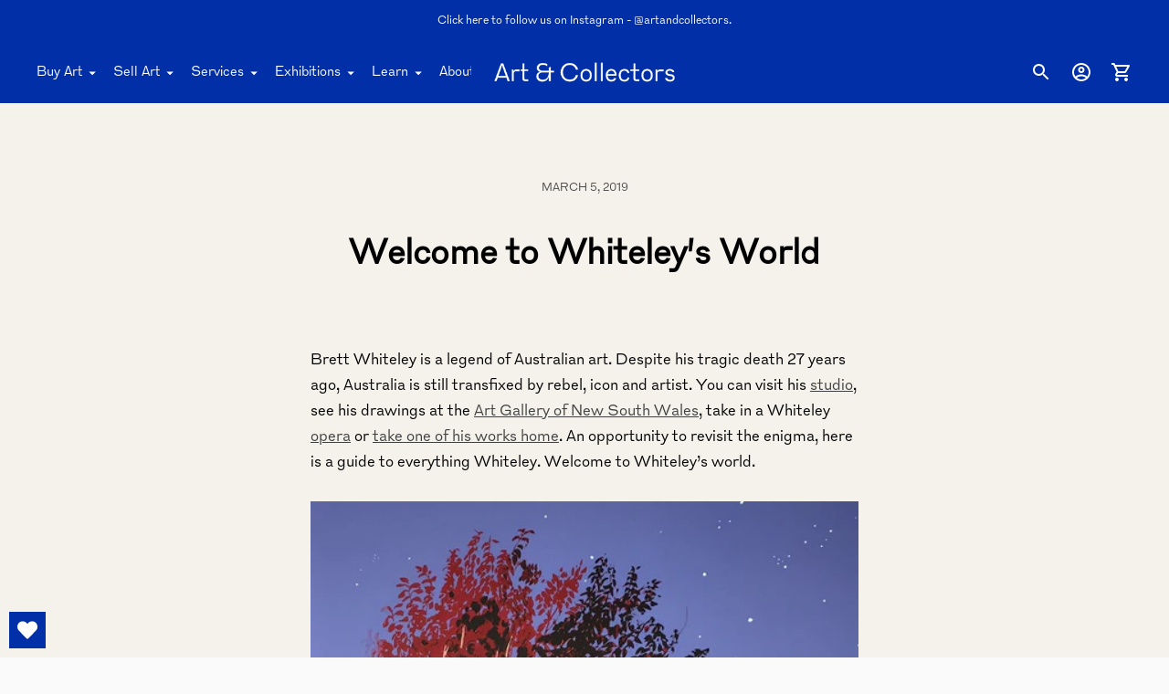

--- FILE ---
content_type: text/css
request_url: https://artandcollectors.com/cdn/shop/t/15/assets/custom.css?v=47639388913218019341750390322
body_size: -480
content:
/* Use this file to add custom css to the theme. */
@font-face {
font-family: "SchfloozeBeta-Regular";
src: url("/cdn/shop/files/SchfloozeBeta-Regular.woff?v=1693366973") format("woff"),
url("/cdn/shop/files/SchfloozeBeta-Regular.woff2?v=1693366984") format("woff2");
}

h1, .h1, h2, .h2, h3, .h3, h4, .h4, h5, .h5, h6, .h6, .p, p, .a, a { font-family: "SchfloozeBeta-Regular"!important; }